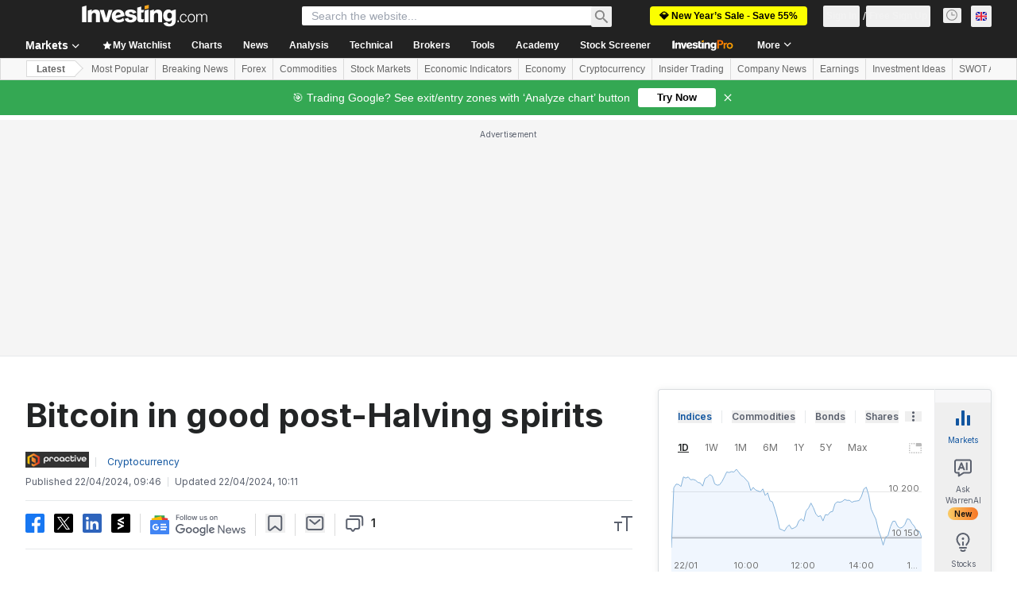

--- FILE ---
content_type: application/javascript
request_url: https://promos.investing.com/eu-a4flkt7l2b/z9gd/9a63d23b-49c1-4335-b698-e7f3ab10af6c/uk.investing.com/jsonp/z?cb=1769141870854&callback=__dgogi5jdg4xx4j
body_size: 713
content:
__dgogi5jdg4xx4j({"da":"bg*br*al|Apple%bt*bm*bs*cb*bu*dl$0^j~m|131.0.0.0%v~d~f~primarySoftwareType|Robot%s~r~dg*e~b~dq*z|Blink%cn*ds*ba*ch*cc*n|Chrome%t~bl*ac~aa~g~y|macOS%ce*ah~bq*bd~dd*cq$0^cl*df*bp*ad|Desktop%bh*c~dc*dn*bi*ae~ci*cx*p~bk*de*bc*i~h|10.15.7%cd*w~cu*ck*l~u~partialIdentification*af~bz*db*ab*q~a*cp$0^dh*k|Apple%cr*ag|-","rand":798132,"geo":{"region_name":"Ohio","latitude":39.9625,"time_zone":"America/New_York","country_code":"US","country_name":"United States","ip":"3.142.210.209","metro_code":535,"continent_name":"North America","continent_code":"NA","city":"Columbus","region_code":"OH","longitude":-83.0061,"zipcode":"43215"},"ts":1769141871183.0,"success":true});